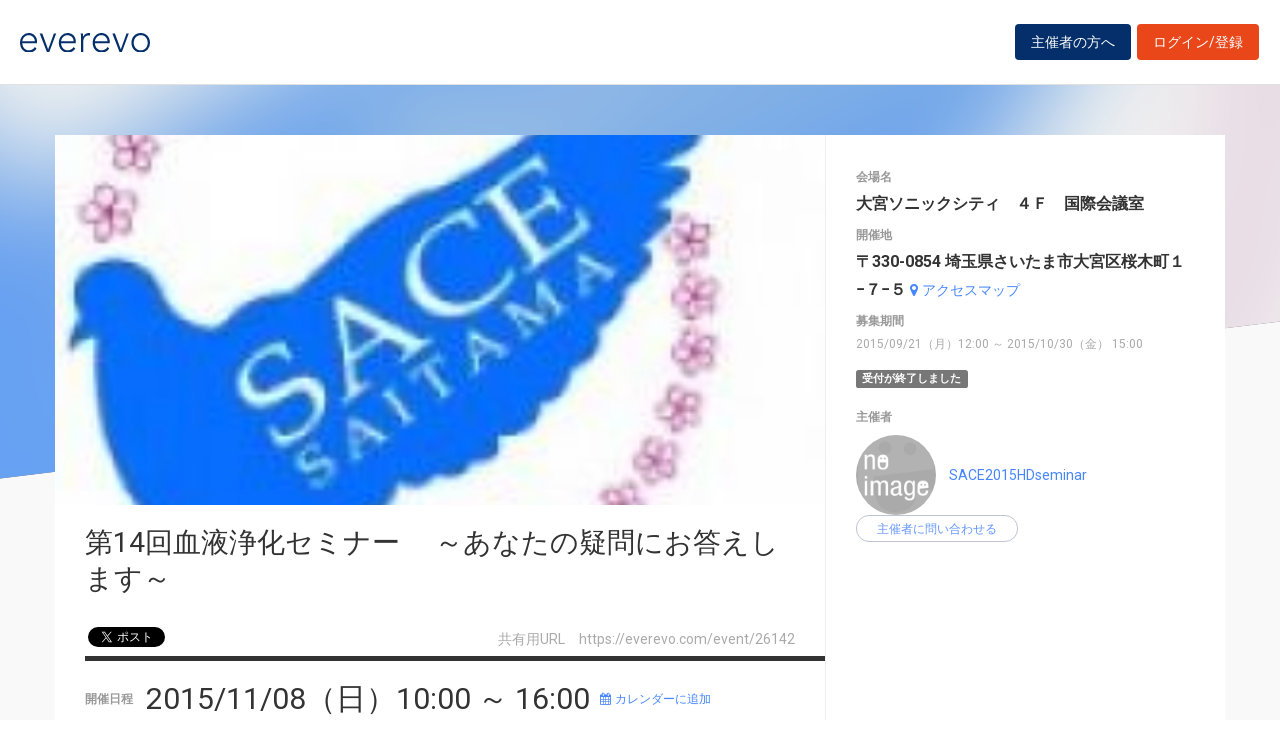

--- FILE ---
content_type: text/html; charset=UTF-8
request_url: https://everevo.com/event/26142
body_size: 23134
content:
<!DOCTYPE html>
<html lang="ja">
    <head>
        <meta charset="UTF-8">
        <meta http-equiv="X-UA-Compatible" content="IE=edge,chrome=1">
        <title>第14回血液浄化セミナー　
～あなたの疑問にお答えします～</title>
        <meta name="description" content="受付案内および注意事項	・セミナー受講の受付期間は、2015年9月21日正午から2015年10月30日15:00までですが、定員に達し次第終了いたしますのでご注意ください。	・本セミナーで取得できるポイントは、透析療法合同専門委員会認定「透析技術認定士」更新8点、日本臨床工学技士会認定「血液浄化専門臨床工学技士」更新8点、透析技能検定試験制度協議会認定「透析技能検定2級」更新5点、日本腎不全看護">
        <meta name="viewport" content="width=device-width, initial-scale=1">
        <meta name="facebook-domain-verification" content="kavk2yohz4ewlo64x1ndkscfk77wgp" />
        <meta property="fb:app_id" content="166033490120610" />
        <meta property="og:type" content="article" />
        <meta property="og:title" content="第14回血液浄化セミナー　
～あなたの疑問にお答えします～" />
        <meta property="og:url" content="https://everevo.com/event/26142" />
        <meta property="og:description" content="受付案内および注意事項	・セミナー受講の受付期間は、2015年9月21日正午から2015年10月30日15:00までですが、定員に達し次第終了いたしますのでご注意ください。	・本セミナーで取得できるポイントは、透析療法合同専門委員会認定「透析技術認定士」更新8点、日本臨床工学技士会認定「血液浄化専門臨床工学技士」更新8点、透析技能検定試験制度協議会認定「透析技能検定2級」更新5点、日本腎不全看護" />
        <meta property="og:image" content="https://everevo.s3.amazonaws.com/events/26142/82ad6ac6863b4580d99249439f64c5a7.jpeg" />
                        <link rel="stylesheet" href="/bundles/app/css/bootstrap.css">
            <link rel="stylesheet" href="/theme-chalk/index.css">
            <link rel="stylesheet" href="/css/app.css?v=962043560">
            <link rel="stylesheet" href="/bundles/app/css/style.css?v=1249309211">
            <link rel="stylesheet" href="/css/add.css?v=635928154">
        
    <style>
        .fixing-base .fixing-box.fixed {
            position: fixed;
            bottom: 30px;
            z-index: 9999;
        }
    </style>
        <link rel="icon" href="favicon.svg" type="image/svg+xml">
    </head>
    <body class="detail">
            <div class="wrap" id="app">
        <header>
    <div class="drawer" style="display: none"><i></i></div>
    <div class="logo">
        <h1 class="h1"><a href="/"><img src="/img/logo.svg" alt="everevo"><img src="/img/logo-white.svg" alt="everevo" class="white"></a></h1>
    </div>
    <nav class="gmenu" style="display: none">
        <ul>
            <li><a href="/list">イベントをさがす</a></li>
            <li><a href="/feature">主催者の方へ</a></li>
            <li class="has_child"><a href="javascript:void(0)">ユーザーガイド</a>
                <div class="more_menu">
                    <ul>
                                                                        <li><a href="/function">機能一覧</a></li>
                    </ul>
                </div>
            </li>
        </ul>
    </nav>

            <div class="to_login to_editer to_org"><a class="btn btn-warning" href="/feature">主催者の方へ</a></div>
        <div class="to_login to_editer"><a class="btn btn-warning" href="/login">ログイン/登録</a></div>
    
</header>        <main class="detail_main">

                    <!--    <div id="bg"></div> -->
            <div id="bg">
                <div class="bg_inner c_img" style="background-image: url('https://everevo.s3.amazonaws.com/events/26142/82ad6ac6863b4580d99249439f64c5a7.jpeg');"></div>
            </div>

            <section class="content">
                <div class="box detail_box">
                    <div class="detail_box_inner">
                        <div class="detail_box_card">
                            <div class="primary">
                                <div class="detail_pic">
                                    <div class="detail_img c_img"
                                         style="background-image: url('https://everevo.s3.amazonaws.com/events/26142/82ad6ac6863b4580d99249439f64c5a7.jpeg');"></div>
                                    <!--  <div class="detail_img c_img" style="background-image: url(img/item-pic3.jpg);" data-adaptive-background data-ab-css-background></div> -->
                                </div>

                                <div class="detail_ttl">
                                    <h2 class="h2">第14回血液浄化セミナー　
～あなたの疑問にお答えします～</h2>
                                    <div class="subs">
                                        <div class="social">
                                            <ul>
                                                <li class="fb">
                                                    <div id="fb-root"></div>
                                                    <div class="fb-like" data-href="https://everevo.com/event/26142" data-layout="button_count" data-action="like"
                                                         data-show_faces="false" data-share="true"></div>
                                                </li>
                                                <li class="twi">
                                                    <a href="http://twitter.com/share" class="twitter-share-button"
                                                       data-url="https://everevo.com/event/26142" data-text="第14回血液浄化セミナー　
～あなたの疑問にお答えします～" data-count="horizontal" data-via=""
                                                       data-lang="ja-jp" data-counturl="">Tweet</a>
                                                </li>
                                            </ul>

                                        </div>
                                        <div class="parm">
                                            <span>共有用URL　<i>https://everevo.com/event/26142</i></span>
                                        </div>
                                    </div>
                                </div>
                                <div class="detail_content">
                                    <div class="date_set">
                                        <h5 class="h5">開催日程</h5>
                                        <h3 class="date">2015/11/08（日）10:00 ～  16:00</h3><a target="_blank"
                                                                                   href="/event/26142/add_calendar"
                                                                                   class="link"><i
                                                    class="fa fa-calendar mr4"></i>カレンダーに追加</a>
                                    </div>
                                    <div class="body_set">
                                        <h5 class="h5">詳細</h5>
                                        <article class="body">
                                            <p>	<strong>受付案内および注意事項</strong></p><p>	・セミナー受講の受付期間は、2015年9月21日正午から2015年10月30日15:00までですが、定員に達し次第終了いたしますのでご注意ください。</p><p>	・本セミナーで取得できるポイントは、透析療法合同専門委員会認定「透析技術認定士」更新8点、日本臨床工学技士会認定「血液浄化専門臨床工学技士」更新8点、透析技能検定試験制度協議会認定「透析技能検定2級」更新5点、日本腎不全看護学会認定「透析療法指導看護師」受験および更新4ポイントです。</p><p>	・埼玉県臨床工学技士会会員および他県臨床工学技士会会員は「会員」、学生は「学生」、それ以外は「非会員・一般」からお申し込みください。</p><p>	・必ずeverevoの会員登録を行ってから、セミナーの申込みを行ってください。同一のアカウントで複数お申込みの際は、受講証明書の発行の都合上、人数分のチケット購入後、受講者情報入力で代表受講者の氏名、勤務先等は必ず入力して下さい。その他の受講者情報は下記メール（SACE2015HDseminar@yahoo.co.jp）に送信していただくようお願いいたします。送信がない場合は、受講証明書が発行できないことがありますのでご注意下さい。</p><p>	・受講証明書の名義は、申し込まれた名義にて発行しますので、間違いのないよう、ご確認ください。受講証明書の名義間違いには対応しかねますのでご了承ください。</p><p>	・本セミナーの自動受付システムでは、受講申し込み後、3日以内にお振込みが無い場合は、自動キャンセルになりますので十分ご注意下さい。</p><p>	・代金振り込み時に発生する振込手数料は、セミナー参加者がご負担下さい。また、代金振込み後のキャンセルに伴う返金は、いかなる理由があってもお受けいたしかねますので十分ご注意ください。</p><p>	・代金振込み後、everevoからメールにて送られてきました【チケット番号】が記載されたチケット情報は、セミナー当日、受付にて本人確認をする際に必要となりますので、印刷する、もしくは携帯末端にて画面メモ、スクリーンショットを撮るなどしてご持参ください。</p><p>	・他県臨床工学技士会会員でお申し込みされた方は、セミナー当日、日本臨床工学技士会または所属都道府県臨床工学技士会の会員証をご提示下さい。ご提示がない場合は、非会員価格となります。</p><p>	・学生でお申し込みをされた方は、セミナー当日、学生証をご提示下さい。ご提示がない場合は、非会員価格となります。</p><p>	・都合により、講師および講演内容が変更になる場合も御座いますので、ご了承下さい。</p><p>	・その他、不明な点等ございましたら、第14回血液浄化セミナー問い合わせ窓口（<a href="SACE2015HDseminar@yahoo.co.jp">SACE2015HDseminar@yahoo.co.jp</a>）までご連絡ください。</p>
                                        </article>

                                        <ul class="tags">
                                                                                            <li>
                                                    <a href="/list?category=35">自己啓発</a>
                                                </li>
                                                                                            <li>
                                                    <a href="/list?category=17">ビジネス</a>
                                                </li>
                                                                                    </ul>
                                    </div>
                                </div>

                            </div>
                            <aside class="secondary">
                                                                <div class="spec_set">
                                    <div class="spec_place">
                                        <h5 class="h5">会場名</h5>
                                        <p>大宮ソニックシティ　４Ｆ　国際会議室</p>
                                    </div>
                                    <div class="spec_address">
                                        <h5 class="h5">開催地</h5>
                                        <p><span id="address">〒330-0854 埼玉県さいたま市大宮区桜木町１−７−５</span> <a target="_blank" class="link"
                                                                                                     href="http://maps.google.co.jp/maps?q=〒330-0854 埼玉県さいたま市大宮区桜木町１−７−５"><i
                                                        class="fa fa-map-marker mr4"></i>アクセスマップ</a></p>
                                    </div>
                                    <div class="spec_notice_date">
                                        <h5 class="h5">募集期間</h5>
                                        <p>2015/09/21（月）12:00 ～ 2015/10/30（金） 15:00</p>
                                    </div>
                                </div>
                                                                    <span class="label label-default">受付が終了しました</span>
                                
                                <div class="auth_set">
                                    <h5 class="h5">主催者</h5>
                                    <div class="profile_wid">
                                        <div class="c_img profile_pic"
                                             style="background-image: url(https://everevo.s3.amazonaws.com/noimage.jpg);"></div>
                                        <span class="profile_name"><a
                                                    href="/user/118755?open=auth">SACE2015HDseminar</a></span>
                                                                                <el-button @click="openChat(26142)" class="btn btn-bdr-bl btn-round btn-s" size="small">主催者に問い合わせる</el-button>
                                    </div>
                                </div>
                                                            </aside>
                        </div>
                    </div>
                </div>


                <div class="box pick_item_box">
                    <div class="container">
                        <h3 class="box_ttl box_ttl_fullb"><span class="sk">この他のおすすめイベント</span></h3>
                    </div>
                    <div class="pick_item_box_inner">
                        <div class="item pick_item">
                            <a class="item_inner" href="/event/95634">
                                <div class="item_image c_img" style="background-image: url(https://everevo.s3.amazonaws.com/events/95634/3295c905cc8dff635f4e1fbb3d08ab1d.jpeg);"></div>
                                <div class="item_content">
                                    <span class="item_sign">PICK UP EVENT</span>
                                    <h4 class="item_ttl">札幌：説明下手を克服する！30秒で思いを伝える「ピンポイントトーク」実践セミナー</h4>
                                    <p class="item_datetime"><span class="date"><i>2026/01/25（日）</i> </span><span class="time">13:00 ～  14:30</span></p>
                                    <p class="item_place">北海道札幌市中央区大通西2丁目5番地7</p>
                                    <p class="item_note">
                                        ¥3,000
                                    </p>
                                </div>
                            </a>
                        </div>
                    </div>
                </div>

                                                                                                    
                                                                                                                                                                                                                                                                                                                                                                                                                                                                                    
                                                                                                                                                                                                                                                                                                                                                                                                                                                                                    
                                                                                                                                                                                                                                                                                                                                                                                                                                                                                    
                                    

            </section>
        </main>
                <footer>
    <div class="footer_content">
        <div class="container">
            <div class="ci">
                <div class="logo"><a href="/"><img src="/img/logo-white.svg" alt=""></a></div>
            </div>
            <div class="footer_link">
                <div class="link_inner">
                    <ul>
                        <li><a href="/list">イベントを探す</a></li>
                        <li><a href="/feature">主催者の方へ</a></li>
                        <li><a href="/inquiry">お問い合わせ</a></li>
                    </ul>
                </div>
                <div class="link_inner">
                    <!--      <h6>ユーザーガイド</h6> -->
                    <ul>
                                                <li><a href="/help">ヘルプ</a></li>
                        <li><a href="/function">機能一覧</a></li>
                        <li><a href="https://www.socialwire.net/" target="_blank">運営会社</a></li>
                    </ul>
                </div>
                <div class="link_inner">
                    <ul>

                        <li><a href="/term">利用規約</a></li>
                        <li><a href="https://www.socialwire.net/privacy" target="_blank">個人情報保護方針</a></li>
                    </ul>
                </div>
                <div class="link_inner">
                    <ul>
                        <li><a href="/transactions">特定商取引法に基づく記載</a></li>
                        <li><a href="/login"><i class="fa fa-sign-in"></i>ログイン/登録</a></li>
                                                                    </ul>
                </div>
            </div>
        </div>
    </div>

    <p class="copyright tx11">Copyright © ソーシャルワイヤー株式会社, All Rights Reserved.</p>
</footer>
    </div>
    
                                <!-- Global site tag (gtag.js) - Google Analytics -->
            <script async src="https://www.googletagmanager.com/gtag/js?id=UA-6652299-20"></script>
            <script>
                window.dataLayer = window.dataLayer || [];
                function gtag(){dataLayer.push(arguments);}
                gtag('js', new Date());
                gtag('config', 'UA-6652299-20');
            </script>
            <script src="/js/app.js?v=944384189"></script>
            <script src="/bundles/fosjsrouting/js/router.min.js?v=813259115"></script>
            <script src="/js/routing?callback=fos.Router.setData"></script>
            <script>
                $(function() {
                    $('.to_menu').click(function(event) {
                        if (!$("aside").has("div.menu_wid").length){
                            window.location.href='/event/attend?menu-open';
                        }
                    });
                });
            </script>
        
    <script src="/bundles/app/js/common.js"></script>
    <script>
        ELEMENT.locale(ELEMENT.lang.ja);

        
        new Vue({
            el: '#app',
            components: {},
            data: {
                // dialogVisible: false
            },
            methods: {
                // handleClose(done) {
                //     done();
                // },
                openChat(id){
                    $.redirect(Routing.generate('chat_room', { id: id, type: 'attend' }));
                },
            }
        });


                $(function() {
            // 固定する場所が存在することの確認
            if( $('.fixing-base .fixing-box').length > 0 ){
                var baseSelector = '.fixing-base';
                var fixingSelector = baseSelector + ' .fixing-box';

                $(window).on('load scroll resize', function(){
                    var baseTop = $(baseSelector).offset().top;
                    // alert(baseTop);
                    // alert($(window).scrollTop());
                    //固定開始位置より後にスクロールされた場合
                    if( $(window).scrollTop() < (baseTop-480) ){
                        // alert("before");
                        $(fixingSelector).addClass('fixed');
                        $(baseSelector).height($(fixingSelector).outerHeight())
                        $(fixingSelector).width($(baseSelector).width())

                        //固定開始位置以前にスクロールされた場合
                    } else {
                        // alert("after");
                        $(fixingSelector).removeClass('fixed');
                        $(baseSelector).height('');
                        $(fixingSelector).width('')
                    }
                })
            }

            (function(d, s, id) {
                var js, fjs = d.getElementsByTagName(s)[0];
                if (d.getElementById(id)) return;
                js = d.createElement(s); js.id = id;
                js.src = 'https://connect.facebook.net/ja_JP/sdk.js#xfbml=1&version=v3.2&appId=166033490120610&autoLogAppEvents=1';
                fjs.parentNode.insertBefore(js, fjs);
            }(document, 'script', 'facebook-jssdk'));

            !function (d, s, id) {
                var js, fjs = d.getElementsByTagName(s)[0],
                    p = /^http:/.test(d.location) ? 'http' : 'https';
                if (!d.getElementById(id)) {
                    js = d.createElement(s);
                    js.id = id;
                    js.src = p + '://platform.twitter.com/widgets.js';
                    fjs.parentNode.insertBefore(js, fjs);
                }
            }(document, 'script', 'twitter-wjs');
        });
    </script>
    </body>
</html>
